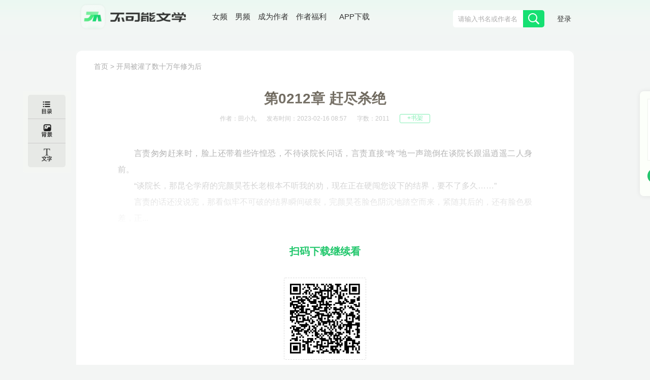

--- FILE ---
content_type: text/html; charset=UTF-8
request_url: https://wenxue.bkneng.com/www/book/read/100003764/212.html
body_size: 15662
content:
<!DOCTYPE html>
<html>

<head>
    
    <title>开局被灌了数十万年修为后-第0212章 赶尽杀绝-不可能的世界</title>


    <meta http-equiv="Content-Type" content="text/html;charset=UTF-8">
    <meta name="robots" content="all" />
    <meta name="googlebot" content="all" />
    <meta name="baiduspider" content="all" />
    <meta name="updatetime" content="2026-01-21 23:26:35" />
    <meta name="baidu-site-verification" content="code-JT62urYSRe" />
    <meta name="360-site-verification" content="baac91dffa9282b6d11f4fb53cd25170" />
    <meta name="sogou_site_verification" content="S3srrMfBrR" />
    <meta name="shenma-site-verification" content="7829a246570848873475cb76984e664c_1673670604"/>
    
    <meta name="keywords" content="开局被灌了数十万年修为后,田小九,第0212章 赶尽杀绝,开局被灌了数十万年修为后小说,开局被灌了数十万年修为后正版小说," />
    <meta name="description" content="开局被灌了数十万年修为后是田小九创作的幻想类小说,开局被灌了数十万年修为后小说,开局被灌了数十万年修为后正版小说,开局被灌了数十万年修为后在线阅读,开局被灌了数十万年修为后免费阅读" />
    <meta itemprop="image" content="https://static-making.bkneng.com/files/book/cover/20220818/3765_1912477188.jpg"/>


    <link type="image/x-icon" rel="shortcut icon" href="//static-making.bkneng.com/static/img/legend.ico" />
    <link rel="stylesheet" type="text/css" href="//static-making.bkneng.com/static/css/newkana.css?v=10" />
    <link rel="stylesheet" type="text/css" href="//static-making.bkneng.com/static/css/www/newindex1.css?v=10">
    <link rel="stylesheet" type="text/css" href="//static-making.bkneng.com/static/js/common/jquery-ui/jquery-ui.min.css" />
    <script type="text/javascript" src="//static-making.bkneng.com/static/js/jquery.min.2.1.3.js"></script>
    <script type="text/javascript" src="//static-making.bkneng.com/static/js/common/jquery-ui/jquery-ui.min.js"></script>
    <script type="text/javascript" src="//static-making.bkneng.com/static/js/kana.js?v=10"></script>
    <script type="text/javascript" src="//static-making.bkneng.com/static/js/www/www.js?v=10"></script>
    <script>
        (function () {
            if (isMobile()) {
                let path = location.pathname.replace(/^\/www/, '/wap');
                if (path == '/') {
                    path = '/wap';
                }
                location.href = path;
            }
        })()
    </script>

    
<link rel="stylesheet" type="text/css" href="//static-making.bkneng.com/static/css/common/jquery.mCustomScrollbar.css">
<script type="text/javascript" src="//static-making.bkneng.com/static/js/common/jquery.mCustomScrollbar.concat.min.js"></script>
<link rel="stylesheet" type="text/css" href="//static-making.bkneng.com/static/css/www/read.css?v=10"/>
<script type="text/javascript" src="//static-making.bkneng.com/static/js/www/read.js?v=10"></script>

    <style>
        .header {
            height: 100px;
            background: linear-gradient(#ebf9f2, #f2f7f4 40%, #f3f5f4);
        }

        .header .wrapper {
            display: grid;
            grid-template-columns: 220px auto max-content;
            width: 1200px;
            margin: 0 auto;
        }

        .header .wrapper>div>a>img {
            width: 218px;
        }

        .header form {
            margin: 20px 0 0 0;
            padding: 0;
            display: flex;
            border-radius: 5px;
            overflow: hidden;
            height: 34px;
            width: 338px;
        }

        .header form input {
            width: 288px;
            border: 0;
            background: #fff;
            margin: 0;
            padding: 0;
            padding-left: 10px;
        }

        .header form button {
            width: 50px;
            background: #16E072;
        }

        .header .wrapper>div:nth-child(2) {
            font-size: 15px;
            margin: 27px 0 0 40px;
            color: #313331;
            display: flex;
        }

        .header .wrapper>div:nth-child(2) a {
            margin: 0 0.5em;
            display: block;
            line-height: 1em;
            height: 1em;
            padding: 0;
            position: relative;
        }

        .header .wrapper>div:nth-child(2) a:last-child {
            border-radius: 7px;
            color: #333;
            padding: 5px 10px;
            position: relative;
            top: -5px;
        }

        .header .wrapper>div:nth-child(2) a:last-child:hover {
            background: #22C76C;
            color: #fff;
        }

        .header .wrapper>div:nth-child(2) a:last-child span {
            position: absolute;
            display: none;
            z-index: 1000;
            top: 2em;
            left: -35px;
            width: 150px;
            height: 150px;
            padding: 10px;
        }

        .header .wrapper>div:nth-child(2) a:last-child:hover span {
            display: block;
        }

        .header .wrapper>div:nth-child(2) a:last-child img {
            width: 130px;
            height: 130px;
        }

        .header .wrapper>div:nth-child(2) i {
            background: #22C76C;
            position: absolute;
            top: 1.2em;
            width: 1.6em;
            height: 3px;
            left: 0.2em;
        }

        .header .wrapper>div:nth-child(3) {
            display: flex;
        }

        .header .noLogin a {
            display: block;
            line-height: 1em;
            padding: 5px;
            margin: 27px 0 0 20px;
            font-size: 14px;
        }

        .header .userLogin {
            display: flex;
        }

        .header .userLogin * {
            display: block;
            line-height: 1em;
            padding: 6px 5px;
            margin: 27px 0 0 20px;
            font-size: 14px;
            height: 1em;
        }

        .header .userLogin *:nth-child(2) {
            padding: 5px 10px;
            border: 1px solid #777;
            border-radius: 1em;
        }

        .header .userLogin *:nth-child(3) {
            padding: 0;
            margin: 0;
        }

        .header .userLogin img {
            width: 40px;
            height: 40px;
            border-radius: 40px;
            border: 1px solid #777;
            padding: 0;
            margin-top: 18px;
        }

        .right-side-ewm {
            width: auto;
            height: auto;
            position: fixed;
            top: 25%;
            left: 1600px;
            background: #fcfffa;
            border-radius: 8px;
            box-shadow: 0px 0px 10px 0px rgba(0, 0, 0, 0.08);
        }

        .right-side-ewm-img {
            width: 120px;
            height: 120px;
            margin: 15px;
            border: 1px solid rgba(0, 0, 0, 0.05);
        }

        .right-side-ewm-btn {
            width: auto;
            height: 28px;
            line-height: 28px;
            margin: 0 15px 25px;
            text-align: center;
            color: rgba(255, 255, 255, 0.94);
            background: #22C76C;
            border: 1px solid rgba(0, 0, 0, 0.05);
            border-radius: 24px;
        }

        /* 当浏览器的可视区域小于1460px */
        @media screen and (max-width: 1460px) {
            .header form {
                width: 180px
            }

            .main {
                display: grid;
                grid-template-columns: 740px 250px;
                gap: 20px 20px;
            }

            .wrapper {
                width: 980px;
            }

            .row {
                display: grid;
                grid-template-columns: repeat(6, 141px);
                gap: 20px 30px;
            }

            .recommend1>div:nth-child(2) {
                display: grid;
                grid-template-columns: repeat(2, 1fr);
            }

            .recommend1 article {
                display: flex;
                margin: 15px;
            }

            .header form input {
                width: 128px;
            }

            .footerBox {
                width: 980px;
            }

            .footerLogin {
                width: 220px;
                height: 65px;
                margin-top: 28px;
                background: url("//static-making.bkneng.com/static/img/footLogo.png") no-repeat;
                background-size: 180px;
            }

            .footerIn1 {
                width: 300px;
            }

            .header .wrapper {
                width: 980px;
            }

            .swiper {
                height: 317px;
            }

            .right-side-ewm {
                left: 1260px;
            }

            .hotBooks .liHot {
                display: none;
            }

            .hotBooks .li[data-idx="0"] {
                display: block;
            }

            .row a:last-child {
                display: none;
            }

            .informR {
                display: none
            }
        }
    </style>

</head>

<body>
    <div class="header">
        <div class="wrapper mainBox_In">
            <div>
                <a href="/"><img alt="Logo" src="//static-making.bkneng.com/static/img/logo2.png" /></a>
            </div>

            <div>
                <a href="/girl">
                     女频
                </a>
                <a href="/boy">
                     男频
                </a>
                <a href="//zuozhe.bkneng.com">成为作者</a>
                <a href="https://official.bkneng.com/welfare/index.html">作者福利</a>
                <a href="https://official.bkneng.com">
                    APP下载
                    <span><img src="//static-making.bkneng.com/static/img/home/qrcode-down.png" /></span>
                </a>
            </div>

            <div>
                <form id="headerSearchForm" method="get" action="/www/search" onsubmit="return headerSearchCheck()">
                    <input type="text" name="keyword" autocomplete="off" class="ui-autocomplete-input"
                        placeholder="请输入书名或作者名">
                    <button type="submit" class="nav_btn"><span></span></button>
                </form>

                <div id="user_info" class="noLogin">
                    <a href="/www/passport/login">登录</a>
                </div>
            </div>
        </div>
    </div>

    <div class="clearfix index_main index_main_Nav">
        

        

        <!--  导航下部菜单/推荐位区域  -->
        

        
    </div>

    <!--   正文区域：content + MainRight ， 可任意组合 -->
    <div class="clearfix wrapper mainBox_In">
        
<style>
    .DetailBox-ewm {
        width: 100%;
        text-align: center;
        padding-top: 30px;
    }
    .DetailBox-ewm .img {
        width: 162px;
        height: 162px;
        background: #FFFFFF;
        box-shadow: 0px 2px 10px 0px rgb(0 0 0) 23%;
        border: 1px dashed #ddd;
        border-radius: 3px;
        padding: 5px;
        box-sizing: border-box;
        display: inline-block;
    }
    .DetailBox-ewm p {
        font-weight: 600;
        color: #22c76c;
        font-size: 20px;
        margin-bottom: 30px;
        text-align: center;
        text-indent: unset;
    }
    .shielding-layer {
        width: 100%;
        height: 400px;
        background: -webkit-gradient(linear, left top, left bottom, from(rgba(255,255,255,0.00)), to(#f7f2e7));
        background: -o-linear-gradient(top, rgba(255,255,255,0.00) 0%, #f7f2e7 100%);
        /*background: linear-gradient(180deg, rgba(247,242,231,0) 0%, #f7f2e7 100%);*/
        background: linear-gradient(0deg,#ffffff 0%, rgba(255,255,255,0.00) 100%);
        position: absolute;
        bottom: 0 !important;
        left: 0;
    }

</style>
<div class="read">
    <div class=" clearfix readMain" style="margin-bottom: 40px;">
        <div class="readCon">
            <div class="readcon" style="padding-top: 0;">
                <div class="readcon_nav">
                    <a href="/">首页</a> &gt;
                    <a href="/www/book/info/100003764.html">开局被灌了数十万年修为后</a>
                </div>
                <h2 class="readbook_title">第0212章 赶尽杀绝</h2>
                <div class="readbook_ul_Box">
                    <ul class="clearfix readbook_ul">
                        <li>作者：田小九</li>
                        <li>发布时间：2023-02-16 08:57 </li>
                        <li>字数：2011</li>
                        <li class="add_readbook2">
                            <a id="favouriteBtn" href="javascript:;"  data-book-id="100003764" data-favourite-flag="0">
                                +书架
                            </a>
                        </li>
                    </ul>
                </div>
                <div class="myContent" flag="1" style="position: relative">
                    <p>言责匆匆赶来时，脸上还带着些许惶恐，不待谈院长问话，言责直接“咚”地一声跪倒在谈院长跟温逍遥二人身前。</p><p>“谈院长，那昆仑学府的完颜昊苍长老根本不听我的劝，现在正在硬闯您设下的结界，要不了多久……”</p><p>言责的话还没说完，那看似牢不可破的结界瞬间破裂，完颜昊苍脸色阴沉地踏空而来，紧随其后的，还有脸色极差，正...</p>                                        <div class="shielding-layer"></div>
                                    </div>
                                <div class="DetailBox-ewm">
                    <p>扫码下载继续看</p>
                    <div class="img">
                        <img src="//static-making.bkneng.com/static/img/home/qrcode-down.png" width="100%">
                    </div>
                </div>
                            </div>

                    </div>
    </div>
</div>

<div class="read_side_bar">
    <div class="read_side_bar1">
        <!--作品目录-->
        <div class="read_listBtn" style="background-color: #E7E9E6;border-radius: 5px 5px 0px 0px;border-bottom: 1px solid #ccc">
            <span class="read_triangle1"></span>
            <a href="#2" class="read_listBtn_a">
                <div class="read_listBtn_Icon"></div>
            </a>
            <div class="container1" style="left: 74px">
                <div class="div_scroll">
                    <div class="read_List">
                        <span class="read_triangle"></span>
                                                    <div id="boolist" class="read_listCon" style="z-index: 1000" >
                                <h3><a href="javascript:;">卷一</a></h3>
                                <div class="read_line"></div>
                                <ul class="clearfix">
                                                                        <li>
                                        <a href="/www/book/read/100003764/1.html" title="第001章 雷劈送修为？">第001章 雷劈送修为？</a>
                                    </li>
                                                                        <li>
                                        <a href="/www/book/read/100003764/2.html" title="第002章 认错人了">第002章 认错人了</a>
                                    </li>
                                                                        <li>
                                        <a href="/www/book/read/100003764/3.html" title="第003章 出事">第003章 出事</a>
                                    </li>
                                                                        <li>
                                        <a href="/www/book/read/100003764/4.html" title="第004章 大阵崩碎">第004章 大阵崩碎</a>
                                    </li>
                                                                        <li>
                                        <a href="/www/book/read/100003764/5.html" title="第005章 再见白泽">第005章 再见白泽</a>
                                    </li>
                                                                        <li>
                                        <a href="/www/book/read/100003764/6.html" title="第006章 下不了榻">第006章 下不了榻</a>
                                    </li>
                                                                        <li>
                                        <a href="/www/book/read/100003764/7.html" title="第007章 大粪阵">第007章 大粪阵</a>
                                    </li>
                                                                        <li>
                                        <a href="/www/book/read/100003764/8.html" title="第008章 星法海">第008章 星法海</a>
                                    </li>
                                                                        <li>
                                        <a href="/www/book/read/100003764/9.html" title="第009章 约战">第009章 约战</a>
                                    </li>
                                                                        <li>
                                        <a href="/www/book/read/100003764/10.html" title="第0010章 受死吧">第0010章 受死吧</a>
                                    </li>
                                                                        <li>
                                        <a href="/www/book/read/100003764/11.html" title="第0011章 他不行啊">第0011章 他不行啊</a>
                                    </li>
                                                                        <li>
                                        <a href="/www/book/read/100003764/12.html" title="第0012章 蹲坑？找祖训？">第0012章 蹲坑？找祖训？</a>
                                    </li>
                                                                        <li>
                                        <a href="/www/book/read/100003764/13.html" title="第0013章 古书">第0013章 古书</a>
                                    </li>
                                                                        <li>
                                        <a href="/www/book/read/100003764/14.html" title="第0014章 想掐死自己">第0014章 想掐死自己</a>
                                    </li>
                                                                        <li>
                                        <a href="/www/book/read/100003764/15.html" title="第0015章 达成共识">第0015章 达成共识</a>
                                    </li>
                                                                        <li>
                                        <a href="/www/book/read/100003764/16.html" title="第0016章 引导修炼">第0016章 引导修炼</a>
                                    </li>
                                                                        <li>
                                        <a href="/www/book/read/100003764/17.html" title="第0017章 突破太猛">第0017章 突破太猛</a>
                                    </li>
                                                                        <li>
                                        <a href="/www/book/read/100003764/18.html" title="第0018章 惊天动地">第0018章 惊天动地</a>
                                    </li>
                                                                        <li>
                                        <a href="/www/book/read/100003764/19.html" title="第0019章 误会">第0019章 误会</a>
                                    </li>
                                                                        <li>
                                        <a href="/www/book/read/100003764/20.html" title="第0020章 近距离">第0020章 近距离</a>
                                    </li>
                                                                        <li>
                                        <a href="/www/book/read/100003764/21.html" title="第0021章 抢毒丹？">第0021章 抢毒丹？</a>
                                    </li>
                                                                        <li>
                                        <a href="/www/book/read/100003764/22.html" title="第0022章 宰凌丹阁">第0022章 宰凌丹阁</a>
                                    </li>
                                                                        <li>
                                        <a href="/www/book/read/100003764/23.html" title="第0023章 分钱">第0023章 分钱</a>
                                    </li>
                                                                        <li>
                                        <a href="/www/book/read/100003764/24.html" title="第0024章 以身试丹">第0024章 以身试丹</a>
                                    </li>
                                                                        <li>
                                        <a href="/www/book/read/100003764/25.html" title="第0025章 今天不卖墙角">第0025章 今天不卖墙角</a>
                                    </li>
                                                                        <li>
                                        <a href="/www/book/read/100003764/26.html" title="第0026章 屁终于憋不住了！">第0026章 屁终于憋不住了！</a>
                                    </li>
                                                                        <li>
                                        <a href="/www/book/read/100003764/27.html" title="第0027章 虐菜">第0027章 虐菜</a>
                                    </li>
                                                                        <li>
                                        <a href="/www/book/read/100003764/28.html" title="第0028章 虐菜三连">第0028章 虐菜三连</a>
                                    </li>
                                                                        <li>
                                        <a href="/www/book/read/100003764/29.html" title="第0029章 爱记仇">第0029章 爱记仇</a>
                                    </li>
                                                                        <li>
                                        <a href="/www/book/read/100003764/30.html" title="第0030章 我失言了">第0030章 我失言了</a>
                                    </li>
                                                                        <li>
                                        <a href="/www/book/read/100003764/31.html" title="第0031章 他不一样了">第0031章 他不一样了</a>
                                    </li>
                                                                        <li>
                                        <a href="/www/book/read/100003764/32.html" title="第0032章 恶臭本源">第0032章 恶臭本源</a>
                                    </li>
                                                                        <li>
                                        <a href="/www/book/read/100003764/33.html" title="第0033章 说重点，小四">第0033章 说重点，小四</a>
                                    </li>
                                                                        <li>
                                        <a href="/www/book/read/100003764/34.html" title="第0034章 救人">第0034章 救人</a>
                                    </li>
                                                                        <li>
                                        <a href="/www/book/read/100003764/35.html" title="第0035章 黑衣少年">第0035章 黑衣少年</a>
                                    </li>
                                                                        <li>
                                        <a href="/www/book/read/100003764/36.html" title="第0036章 掉悬崖后">第0036章 掉悬崖后</a>
                                    </li>
                                                                        <li>
                                        <a href="/www/book/read/100003764/37.html" title="第0037章 再次遇见">第0037章 再次遇见</a>
                                    </li>
                                                                        <li>
                                        <a href="/www/book/read/100003764/38.html" title="第0038章 你真有病吧？">第0038章 你真有病吧？</a>
                                    </li>
                                                                        <li>
                                        <a href="/www/book/read/100003764/39.html" title="第0039章 你见过世面吗？">第0039章 你见过世面吗？</a>
                                    </li>
                                                                        <li>
                                        <a href="/www/book/read/100003764/40.html" title="第0040章 大粪阵出名了">第0040章 大粪阵出名了</a>
                                    </li>
                                                                        <li>
                                        <a href="/www/book/read/100003764/41.html" title="第0041章 不能忍">第0041章 不能忍</a>
                                    </li>
                                                                        <li>
                                        <a href="/www/book/read/100003764/42.html" title="第0042章 一拳一个小废物">第0042章 一拳一个小废物</a>
                                    </li>
                                                                        <li>
                                        <a href="/www/book/read/100003764/43.html" title="第0043章 人傻钱多">第0043章 人傻钱多</a>
                                    </li>
                                                                        <li>
                                        <a href="/www/book/read/100003764/44.html" title="第0044章 妖冥鸟">第0044章 妖冥鸟</a>
                                    </li>
                                                                        <li>
                                        <a href="/www/book/read/100003764/45.html" title="第0045章 阴谋">第0045章 阴谋</a>
                                    </li>
                                                                        <li>
                                        <a href="/www/book/read/100003764/46.html" title="第0046章 以静制动">第0046章 以静制动</a>
                                    </li>
                                                                        <li>
                                        <a href="/www/book/read/100003764/47.html" title="第0047章 有何不敢？">第0047章 有何不敢？</a>
                                    </li>
                                                                        <li>
                                        <a href="/www/book/read/100003764/48.html" title="第0048章 送人头">第0048章 送人头</a>
                                    </li>
                                                                        <li>
                                        <a href="/www/book/read/100003764/49.html" title="第0049章 重伤">第0049章 重伤</a>
                                    </li>
                                                                        <li>
                                        <a href="/www/book/read/100003764/50.html" title="第0050章 雷霆之怒">第0050章 雷霆之怒</a>
                                    </li>
                                                                        <li>
                                        <a href="/www/book/read/100003764/51.html" title="第0051章 昆仑令">第0051章 昆仑令</a>
                                    </li>
                                                                        <li>
                                        <a href="/www/book/read/100003764/52.html" title="第0052章 代理院长？">第0052章 代理院长？</a>
                                    </li>
                                                                        <li>
                                        <a href="/www/book/read/100003764/53.html" title="第0053章 最强脑补">第0053章 最强脑补</a>
                                    </li>
                                                                        <li>
                                        <a href="/www/book/read/100003764/54.html" title="第0054章 我好疼">第0054章 我好疼</a>
                                    </li>
                                                                        <li>
                                        <a href="/www/book/read/100003764/55.html" title="第0055章 心也空了">第0055章 心也空了</a>
                                    </li>
                                                                        <li>
                                        <a href="/www/book/read/100003764/56.html" title="第0056章 死得不舒坦吗？">第0056章 死得不舒坦吗？</a>
                                    </li>
                                                                        <li>
                                        <a href="/www/book/read/100003764/57.html" title="第0057章 昆仑学府">第0057章 昆仑学府</a>
                                    </li>
                                                                        <li>
                                        <a href="/www/book/read/100003764/58.html" title="第0058章 想她了">第0058章 想她了</a>
                                    </li>
                                                                        <li>
                                        <a href="/www/book/read/100003764/59.html" title="第0059章 初恋的感觉">第0059章 初恋的感觉</a>
                                    </li>
                                                                        <li>
                                        <a href="/www/book/read/100003764/60.html" title="第0060章 抓到小贼？">第0060章 抓到小贼？</a>
                                    </li>
                                                                        <li>
                                        <a href="/www/book/read/100003764/61.html" title="第0061章 内心煎熬">第0061章 内心煎熬</a>
                                    </li>
                                                                        <li>
                                        <a href="/www/book/read/100003764/62.html" title="第0062章 护她周全">第0062章 护她周全</a>
                                    </li>
                                                                        <li>
                                        <a href="/www/book/read/100003764/63.html" title="第0063章 去他鬼的真爱">第0063章 去他鬼的真爱</a>
                                    </li>
                                                                        <li>
                                        <a href="/www/book/read/100003764/64.html" title="第0064章 突然的感悟">第0064章 突然的感悟</a>
                                    </li>
                                                                        <li>
                                        <a href="/www/book/read/100003764/65.html" title="第0065章 晨曦">第0065章 晨曦</a>
                                    </li>
                                                                        <li>
                                        <a href="/www/book/read/100003764/66.html" title="第0066章 他有危险">第0066章 他有危险</a>
                                    </li>
                                                                        <li>
                                        <a href="/www/book/read/100003764/67.html" title="第0067章 揍服雷鹰">第0067章 揍服雷鹰</a>
                                    </li>
                                                                        <li>
                                        <a href="/www/book/read/100003764/68.html" title="第0068章 受死吧白泽">第0068章 受死吧白泽</a>
                                    </li>
                                                                        <li>
                                        <a href="/www/book/read/100003764/69.html" title="第0069章 别怕！我在！">第0069章 别怕！我在！</a>
                                    </li>
                                                                        <li>
                                        <a href="/www/book/read/100003764/70.html" title="第0070章 要被亲了吗？">第0070章 要被亲了吗？</a>
                                    </li>
                                                                        <li>
                                        <a href="/www/book/read/100003764/71.html" title="第0071章 阿堵，张嘴">第0071章 阿堵，张嘴</a>
                                    </li>
                                                                        <li>
                                        <a href="/www/book/read/100003764/72.html" title="第0072章 对战星法海">第0072章 对战星法海</a>
                                    </li>
                                                                        <li>
                                        <a href="/www/book/read/100003764/73.html" title="第0073章 诡异黑雾">第0073章 诡异黑雾</a>
                                    </li>
                                                                        <li>
                                        <a href="/www/book/read/100003764/74.html" title="第0074章 反击">第0074章 反击</a>
                                    </li>
                                                                        <li>
                                        <a href="/www/book/read/100003764/75.html" title="第0075章 阿堵，不要">第0075章 阿堵，不要</a>
                                    </li>
                                                                        <li>
                                        <a href="/www/book/read/100003764/76.html" title="第0076章 日月无光">第0076章 日月无光</a>
                                    </li>
                                                                        <li>
                                        <a href="/www/book/read/100003764/77.html" title="第0077章 你喜欢我吗？">第0077章 你喜欢我吗？</a>
                                    </li>
                                                                        <li>
                                        <a href="/www/book/read/100003764/78.html" title="第0078章 我若为魔，天地陪葬">第0078章 我若为魔，天地陪葬</a>
                                    </li>
                                                                        <li>
                                        <a href="/www/book/read/100003764/79.html" title="第0079章 重伤昏迷">第0079章 重伤昏迷</a>
                                    </li>
                                                                        <li>
                                        <a href="/www/book/read/100003764/80.html" title="第0080章 全力吞噬">第0080章 全力吞噬</a>
                                    </li>
                                                                        <li>
                                        <a href="/www/book/read/100003764/81.html" title="第0081章 未婚妻">第0081章 未婚妻</a>
                                    </li>
                                                                        <li>
                                        <a href="/www/book/read/100003764/82.html" title="第0082章 怎么又跪了？">第0082章 怎么又跪了？</a>
                                    </li>
                                                                        <li>
                                        <a href="/www/book/read/100003764/83.html" title="第0083章 好可怕">第0083章 好可怕</a>
                                    </li>
                                                                        <li>
                                        <a href="/www/book/read/100003764/84.html" title="第0084章 名誉战">第0084章 名誉战</a>
                                    </li>
                                                                        <li>
                                        <a href="/www/book/read/100003764/85.html" title="第0085章 废柴很努力">第0085章 废柴很努力</a>
                                    </li>
                                                                        <li>
                                        <a href="/www/book/read/100003764/86.html" title="第0086章 废柴的执着">第0086章 废柴的执着</a>
                                    </li>
                                                                        <li>
                                        <a href="/www/book/read/100003764/87.html" title="第0087章 再见星夜">第0087章 再见星夜</a>
                                    </li>
                                                                        <li>
                                        <a href="/www/book/read/100003764/88.html" title="第0088章 被羞辱">第0088章 被羞辱</a>
                                    </li>
                                                                        <li>
                                        <a href="/www/book/read/100003764/89.html" title="第0089章 拍苍蝇">第0089章 拍苍蝇</a>
                                    </li>
                                                                        <li>
                                        <a href="/www/book/read/100003764/90.html" title="第0090章 毒哥哥蠢萌弟弟">第0090章 毒哥哥蠢萌弟弟</a>
                                    </li>
                                                                        <li>
                                        <a href="/www/book/read/100003764/91.html" title="第0091章 又闯祸">第0091章 又闯祸</a>
                                    </li>
                                                                        <li>
                                        <a href="/www/book/read/100003764/92.html" title="第0092章 划清界限">第0092章 划清界限</a>
                                    </li>
                                                                        <li>
                                        <a href="/www/book/read/100003764/93.html" title="第0093章 抱紧小小姐大腿">第0093章 抱紧小小姐大腿</a>
                                    </li>
                                                                        <li>
                                        <a href="/www/book/read/100003764/94.html" title="第0094章 绿茶晨曦">第0094章 绿茶晨曦</a>
                                    </li>
                                                                        <li>
                                        <a href="/www/book/read/100003764/95.html" title="第0095章 交易">第0095章 交易</a>
                                    </li>
                                                                        <li>
                                        <a href="/www/book/read/100003764/96.html" title="第0096章 名誉战开始了！">第0096章 名誉战开始了！</a>
                                    </li>
                                                                        <li>
                                        <a href="/www/book/read/100003764/97.html" title="第0097章 被动应战">第0097章 被动应战</a>
                                    </li>
                                                                        <li>
                                        <a href="/www/book/read/100003764/98.html" title="第0098章 命悬一线">第0098章 命悬一线</a>
                                    </li>
                                                                        <li>
                                        <a href="/www/book/read/100003764/99.html" title="第0099章 必死之际">第0099章 必死之际</a>
                                    </li>
                                                                        <li>
                                        <a href="/www/book/read/100003764/100.html" title="第0100章 涅槃重生">第0100章 涅槃重生</a>
                                    </li>
                                                                        <li>
                                        <a href="/www/book/read/100003764/101.html" title="第0101章 死了？">第0101章 死了？</a>
                                    </li>
                                                                        <li>
                                        <a href="/www/book/read/100003764/102.html" title="第0102章 要还债了">第0102章 要还债了</a>
                                    </li>
                                                                        <li>
                                        <a href="/www/book/read/100003764/103.html" title="第0103章 她才不要吃亏">第0103章 她才不要吃亏</a>
                                    </li>
                                                                        <li>
                                        <a href="/www/book/read/100003764/104.html" title="第0104章 镇妖塔">第0104章 镇妖塔</a>
                                    </li>
                                                                        <li>
                                        <a href="/www/book/read/100003764/105.html" title="第0105章 残塔收宠">第0105章 残塔收宠</a>
                                    </li>
                                                                        <li>
                                        <a href="/www/book/read/100003764/106.html" title="第0106章 捅破了天 上">第0106章 捅破了天 上</a>
                                    </li>
                                                                        <li>
                                        <a href="/www/book/read/100003764/107.html" title="第0107章 捅破了天 中">第0107章 捅破了天 中</a>
                                    </li>
                                                                        <li>
                                        <a href="/www/book/read/100003764/108.html" title="第0108章 捅破了天 下">第0108章 捅破了天 下</a>
                                    </li>
                                                                        <li>
                                        <a href="/www/book/read/100003764/109.html" title="第0109章 白泽苏醒">第0109章 白泽苏醒</a>
                                    </li>
                                                                        <li>
                                        <a href="/www/book/read/100003764/110.html" title="第0110章 镇妖塔出世？">第0110章 镇妖塔出世？</a>
                                    </li>
                                                                        <li>
                                        <a href="/www/book/read/100003764/111.html" title="第0111章 终于见到了！">第0111章 终于见到了！</a>
                                    </li>
                                                                        <li>
                                        <a href="/www/book/read/100003764/112.html" title="第0112章 独闯深渊">第0112章 独闯深渊</a>
                                    </li>
                                                                        <li>
                                        <a href="/www/book/read/100003764/113.html" title="第0113章 绝地结界">第0113章 绝地结界</a>
                                    </li>
                                                                        <li>
                                        <a href="/www/book/read/100003764/114.html" title="第0114章 拼死守护">第0114章 拼死守护</a>
                                    </li>
                                                                        <li>
                                        <a href="/www/book/read/100003764/115.html" title="第0115章 男女有别">第0115章 男女有别</a>
                                    </li>
                                                                        <li>
                                        <a href="/www/book/read/100003764/116.html" title="第0116章 噬天魔狐？">第0116章 噬天魔狐？</a>
                                    </li>
                                                                        <li>
                                        <a href="/www/book/read/100003764/117.html" title="第0117章 认主了？">第0117章 认主了？</a>
                                    </li>
                                                                        <li>
                                        <a href="/www/book/read/100003764/118.html" title="第0118章 又被吐槽">第0118章 又被吐槽</a>
                                    </li>
                                                                        <li>
                                        <a href="/www/book/read/100003764/119.html" title="第0119章 强撑">第0119章 强撑</a>
                                    </li>
                                                                        <li>
                                        <a href="/www/book/read/100003764/120.html" title="第0120章 魔息异动">第0120章 魔息异动</a>
                                    </li>
                                                                        <li>
                                        <a href="/www/book/read/100003764/121.html" title="第0121章 贪吃的小狐狸">第0121章 贪吃的小狐狸</a>
                                    </li>
                                                                        <li>
                                        <a href="/www/book/read/100003764/122.html" title="第0122章 压制修为好辛苦">第0122章 压制修为好辛苦</a>
                                    </li>
                                                                        <li>
                                        <a href="/www/book/read/100003764/123.html" title="第0123章 被改名字">第0123章 被改名字</a>
                                    </li>
                                                                        <li>
                                        <a href="/www/book/read/100003764/124.html" title="第0124章 佛叶树">第0124章 佛叶树</a>
                                    </li>
                                                                        <li>
                                        <a href="/www/book/read/100003764/125.html" title="第0125章 乱了方寸">第0125章 乱了方寸</a>
                                    </li>
                                                                        <li>
                                        <a href="/www/book/read/100003764/126.html" title="第0126章 古戒异动">第0126章 古戒异动</a>
                                    </li>
                                                                        <li>
                                        <a href="/www/book/read/100003764/127.html" title="第0127章 得到天火阵">第0127章 得到天火阵</a>
                                    </li>
                                                                        <li>
                                        <a href="/www/book/read/100003764/128.html" title="第0128章 孙女婿">第0128章 孙女婿</a>
                                    </li>
                                                                        <li>
                                        <a href="/www/book/read/100003764/129.html" title="第0129章 绿茶晨曦">第0129章 绿茶晨曦</a>
                                    </li>
                                                                        <li>
                                        <a href="/www/book/read/100003764/130.html" title="第0130章 敢羞辱她？">第0130章 敢羞辱她？</a>
                                    </li>
                                                                        <li>
                                        <a href="/www/book/read/100003764/131.html" title="第0131章 虐菜">第0131章 虐菜</a>
                                    </li>
                                                                        <li>
                                        <a href="/www/book/read/100003764/132.html" title="第0132章 虐菜（2）">第0132章 虐菜（2）</a>
                                    </li>
                                                                        <li>
                                        <a href="/www/book/read/100003764/133.html" title="第0133章 虐菜（3）">第0133章 虐菜（3）</a>
                                    </li>
                                                                        <li>
                                        <a href="/www/book/read/100003764/134.html" title="第0134章 大机缘？不要！">第0134章 大机缘？不要！</a>
                                    </li>
                                                                        <li>
                                        <a href="/www/book/read/100003764/135.html" title="第0135章 妖孽啊">第0135章 妖孽啊</a>
                                    </li>
                                                                        <li>
                                        <a href="/www/book/read/100003764/136.html" title="第0136章 无辜的小狐狸">第0136章 无辜的小狐狸</a>
                                    </li>
                                                                        <li>
                                        <a href="/www/book/read/100003764/137.html" title="第0137章 被关押">第0137章 被关押</a>
                                    </li>
                                                                        <li>
                                        <a href="/www/book/read/100003764/138.html" title="第0138章 供养古戒">第0138章 供养古戒</a>
                                    </li>
                                                                        <li>
                                        <a href="/www/book/read/100003764/139.html" title="第0139章 命悬一刻">第0139章 命悬一刻</a>
                                    </li>
                                                                        <li>
                                        <a href="/www/book/read/100003764/140.html" title="第0140章 雷霆之怒">第0140章 雷霆之怒</a>
                                    </li>
                                                                        <li>
                                        <a href="/www/book/read/100003764/141.html" title="第0141章 雷霆之怒下">第0141章 雷霆之怒下</a>
                                    </li>
                                                                        <li>
                                        <a href="/www/book/read/100003764/142.html" title="第0142章 别怕，我来了">第0142章 别怕，我来了</a>
                                    </li>
                                                                        <li>
                                        <a href="/www/book/read/100003764/143.html" title="第0143章 以身相救">第0143章 以身相救</a>
                                    </li>
                                                                        <li>
                                        <a href="/www/book/read/100003764/144.html" title="第0144章 挑拨离间">第0144章 挑拨离间</a>
                                    </li>
                                                                        <li>
                                        <a href="/www/book/read/100003764/145.html" title="第0145章 挑拨离间下">第0145章 挑拨离间下</a>
                                    </li>
                                                                        <li>
                                        <a href="/www/book/read/100003764/146.html" title="第0146章 受挑拨（1）">第0146章 受挑拨（1）</a>
                                    </li>
                                                                        <li>
                                        <a href="/www/book/read/100003764/147.html" title="第0147章 受挑拨（2）">第0147章 受挑拨（2）</a>
                                    </li>
                                                                        <li>
                                        <a href="/www/book/read/100003764/148.html" title="第0148章 受挑拨（3）">第0148章 受挑拨（3）</a>
                                    </li>
                                                                        <li>
                                        <a href="/www/book/read/100003764/149.html" title="第0149章 惊天阴谋（1）">第0149章 惊天阴谋（1）</a>
                                    </li>
                                                                        <li>
                                        <a href="/www/book/read/100003764/150.html" title="第0150章 惊天阴谋（2）">第0150章 惊天阴谋（2）</a>
                                    </li>
                                                                        <li>
                                        <a href="/www/book/read/100003764/151.html" title="第0151章 因祸得福">第0151章 因祸得福</a>
                                    </li>
                                                                        <li>
                                        <a href="/www/book/read/100003764/152.html" title="第0152章 神魔印">第0152章 神魔印</a>
                                    </li>
                                                                        <li>
                                        <a href="/www/book/read/100003764/153.html" title="第0153章 神魔印下">第0153章 神魔印下</a>
                                    </li>
                                                                        <li>
                                        <a href="/www/book/read/100003764/154.html" title="第0154章 互怼">第0154章 互怼</a>
                                    </li>
                                                                        <li>
                                        <a href="/www/book/read/100003764/155.html" title="第0155章 又是杀神阁的人！">第0155章 又是杀神阁的人！</a>
                                    </li>
                                                                        <li>
                                        <a href="/www/book/read/100003764/156.html" title="第0156章 憋出内伤">第0156章 憋出内伤</a>
                                    </li>
                                                                        <li>
                                        <a href="/www/book/read/100003764/157.html" title="第0157章 就这？">第0157章 就这？</a>
                                    </li>
                                                                        <li>
                                        <a href="/www/book/read/100003764/158.html" title="第0158章 艰难地抉择">第0158章 艰难地抉择</a>
                                    </li>
                                                                        <li>
                                        <a href="/www/book/read/100003764/159.html" title="第0159章 又是偷窥石">第0159章 又是偷窥石</a>
                                    </li>
                                                                        <li>
                                        <a href="/www/book/read/100003764/160.html" title="第0160章 再见你">第0160章 再见你</a>
                                    </li>
                                                                        <li>
                                        <a href="/www/book/read/100003764/161.html" title="第0161章 回龙城学院">第0161章 回龙城学院</a>
                                    </li>
                                                                        <li>
                                        <a href="/www/book/read/100003764/162.html" title="第0162章 渡还修为">第0162章 渡还修为</a>
                                    </li>
                                                                        <li>
                                        <a href="/www/book/read/100003764/163.html" title="第0163章 温软晨曦">第0163章 温软晨曦</a>
                                    </li>
                                                                        <li>
                                        <a href="/www/book/read/100003764/164.html" title="第0164章 以身相许？？？">第0164章 以身相许？？？</a>
                                    </li>
                                                                        <li>
                                        <a href="/www/book/read/100003764/165.html" title="第0165章 求娶">第0165章 求娶</a>
                                    </li>
                                                                        <li>
                                        <a href="/www/book/read/100003764/166.html" title="第0166章 要给一个满意的答复？">第0166章 要给一个满意的答复？</a>
                                    </li>
                                                                        <li>
                                        <a href="/www/book/read/100003764/167.html" title="第0167章 毒丹同享">第0167章 毒丹同享</a>
                                    </li>
                                                                        <li>
                                        <a href="/www/book/read/100003764/168.html" title="第0168章 饱受非议">第0168章 饱受非议</a>
                                    </li>
                                                                        <li>
                                        <a href="/www/book/read/100003764/169.html" title="第0169章 你很强">第0169章 你很强</a>
                                    </li>
                                                                        <li>
                                        <a href="/www/book/read/100003764/170.html" title="第0170章 交代遗言？">第0170章 交代遗言？</a>
                                    </li>
                                                                        <li>
                                        <a href="/www/book/read/100003764/171.html" title="第0171章 阿堵，忍一忍">第0171章 阿堵，忍一忍</a>
                                    </li>
                                                                        <li>
                                        <a href="/www/book/read/100003764/172.html" title="第0172章 入学测试开始了？">第0172章 入学测试开始了？</a>
                                    </li>
                                                                        <li>
                                        <a href="/www/book/read/100003764/173.html" title="第0173章 抢钱呐">第0173章 抢钱呐</a>
                                    </li>
                                                                        <li>
                                        <a href="/www/book/read/100003764/174.html" title="第0174章 你行不行？">第0174章 你行不行？</a>
                                    </li>
                                                                        <li>
                                        <a href="/www/book/read/100003764/175.html" title="第0175章 惊四座">第0175章 惊四座</a>
                                    </li>
                                                                        <li>
                                        <a href="/www/book/read/100003764/176.html" title="第0176章 有诈！">第0176章 有诈！</a>
                                    </li>
                                                                        <li>
                                        <a href="/www/book/read/100003764/177.html" title="第0177章 雷来！">第0177章 雷来！</a>
                                    </li>
                                                                        <li>
                                        <a href="/www/book/read/100003764/178.html" title="第0178章 天劫">第0178章 天劫</a>
                                    </li>
                                                                        <li>
                                        <a href="/www/book/read/100003764/179.html" title="第0179章 熟悉的怀抱">第0179章 熟悉的怀抱</a>
                                    </li>
                                                                        <li>
                                        <a href="/www/book/read/100003764/180.html" title="第0180章 冒死相护">第0180章 冒死相护</a>
                                    </li>
                                                                        <li>
                                        <a href="/www/book/read/100003764/181.html" title="第0181章 你不许死！">第0181章 你不许死！</a>
                                    </li>
                                                                        <li>
                                        <a href="/www/book/read/100003764/182.html" title="第0182章 指剑相向？">第0182章 指剑相向？</a>
                                    </li>
                                                                        <li>
                                        <a href="/www/book/read/100003764/183.html" title="第0183章 昆仑副院长">第0183章 昆仑副院长</a>
                                    </li>
                                                                        <li>
                                        <a href="/www/book/read/100003764/184.html" title="第0184章 抉择">第0184章 抉择</a>
                                    </li>
                                                                        <li>
                                        <a href="/www/book/read/100003764/185.html" title="第0185章 过来，阿堵！">第0185章 过来，阿堵！</a>
                                    </li>
                                                                        <li>
                                        <a href="/www/book/read/100003764/186.html" title="第0186章 他到底要做什么？">第0186章 他到底要做什么？</a>
                                    </li>
                                                                        <li>
                                        <a href="/www/book/read/100003764/187.html" title="第0187章 生死前程皆在她手">第0187章 生死前程皆在她手</a>
                                    </li>
                                                                        <li>
                                        <a href="/www/book/read/100003764/188.html" title="第0188章 摒弃一切">第0188章 摒弃一切</a>
                                    </li>
                                                                        <li>
                                        <a href="/www/book/read/100003764/189.html" title="第0189章 咄咄逼人">第0189章 咄咄逼人</a>
                                    </li>
                                                                        <li>
                                        <a href="/www/book/read/100003764/190.html" title="第0190章 化险为夷">第0190章 化险为夷</a>
                                    </li>
                                                                        <li>
                                        <a href="/www/book/read/100003764/191.html" title="第0191章 白泽的嘱托">第0191章 白泽的嘱托</a>
                                    </li>
                                                                        <li>
                                        <a href="/www/book/read/100003764/192.html" title="第0192章 小狐狸发怒">第0192章 小狐狸发怒</a>
                                    </li>
                                                                        <li>
                                        <a href="/www/book/read/100003764/193.html" title="第0193章 约法三章">第0193章 约法三章</a>
                                    </li>
                                                                        <li>
                                        <a href="/www/book/read/100003764/194.html" title="第0194章 身心俱疲">第0194章 身心俱疲</a>
                                    </li>
                                                                        <li>
                                        <a href="/www/book/read/100003764/195.html" title="第0195章 再遇小童">第0195章 再遇小童</a>
                                    </li>
                                                                        <li>
                                        <a href="/www/book/read/100003764/196.html" title="第0196章 难以置信">第0196章 难以置信</a>
                                    </li>
                                                                        <li>
                                        <a href="/www/book/read/100003764/197.html" title="第0197章 很不耐烦">第0197章 很不耐烦</a>
                                    </li>
                                                                        <li>
                                        <a href="/www/book/read/100003764/198.html" title="第0198章 道貌盎然">第0198章 道貌盎然</a>
                                    </li>
                                                                        <li>
                                        <a href="/www/book/read/100003764/199.html" title="第0199章 神一样的猪队友">第0199章 神一样的猪队友</a>
                                    </li>
                                                                        <li>
                                        <a href="/www/book/read/100003764/200.html" title="第0200章 你们想多了">第0200章 你们想多了</a>
                                    </li>
                                                                        <li>
                                        <a href="/www/book/read/100003764/201.html" title="第0201章 入学测试后">第0201章 入学测试后</a>
                                    </li>
                                                                        <li>
                                        <a href="/www/book/read/100003764/202.html" title="第0202章 被刁难">第0202章 被刁难</a>
                                    </li>
                                                                        <li>
                                        <a href="/www/book/read/100003764/203.html" title="第0203章 他在等你">第0203章 他在等你</a>
                                    </li>
                                                                        <li>
                                        <a href="/www/book/read/100003764/204.html" title="第0204章 获得学院相助">第0204章 获得学院相助</a>
                                    </li>
                                                                        <li>
                                        <a href="/www/book/read/100003764/205.html" title="第0205章 满目猩红">第0205章 满目猩红</a>
                                    </li>
                                                                        <li>
                                        <a href="/www/book/read/100003764/206.html" title="第0206章 又是为了她！">第0206章 又是为了她！</a>
                                    </li>
                                                                        <li>
                                        <a href="/www/book/read/100003764/207.html" title="第0207章 痛到只想死">第0207章 痛到只想死</a>
                                    </li>
                                                                        <li>
                                        <a href="/www/book/read/100003764/208.html" title="第0208章 当真不要我？">第0208章 当真不要我？</a>
                                    </li>
                                                                        <li>
                                        <a href="/www/book/read/100003764/209.html" title="第0209章 告别">第0209章 告别</a>
                                    </li>
                                                                        <li>
                                        <a href="/www/book/read/100003764/210.html" title="第0210章 悲催的鸣天">第0210章 悲催的鸣天</a>
                                    </li>
                                                                        <li>
                                        <a href="/www/book/read/100003764/211.html" title="第0211章 彻底得罪">第0211章 彻底得罪</a>
                                    </li>
                                                                        <li>
                                        <a href="/www/book/read/100003764/212.html" title="第0212章 赶尽杀绝">第0212章 赶尽杀绝</a>
                                    </li>
                                                                        <li>
                                        <a href="/www/book/read/100003764/213.html" title="第0213章 拼死一战">第0213章 拼死一战</a>
                                    </li>
                                                                        <li>
                                        <a href="/www/book/read/100003764/214.html" title="第0214章 吵死了？">第0214章 吵死了？</a>
                                    </li>
                                                                        <li>
                                        <a href="/www/book/read/100003764/215.html" title="第0215章 糟老头子不行">第0215章 糟老头子不行</a>
                                    </li>
                                                                        <li>
                                        <a href="/www/book/read/100003764/216.html" title="第0216章 无尽恶臭">第0216章 无尽恶臭</a>
                                    </li>
                                                                        <li>
                                        <a href="/www/book/read/100003764/217.html" title="第0217章 无尽深渊">第0217章 无尽深渊</a>
                                    </li>
                                                                        <li>
                                        <a href="/www/book/read/100003764/218.html" title="第0218章 他杀了她">第0218章 他杀了她</a>
                                    </li>
                                                                        <li>
                                        <a href="/www/book/read/100003764/219.html" title="第0219章 修为尽失">第0219章 修为尽失</a>
                                    </li>
                                                                        <li>
                                        <a href="/www/book/read/100003764/220.html" title="第0220章 挽留">第0220章 挽留</a>
                                    </li>
                                                                        <li>
                                        <a href="/www/book/read/100003764/221.html" title="第0221章 立誓">第0221章 立誓</a>
                                    </li>
                                                                        <li>
                                        <a href="/www/book/read/100003764/222.html" title="第0222章 兜里空空">第0222章 兜里空空</a>
                                    </li>
                                                                        <li>
                                        <a href="/www/book/read/100003764/223.html" title="第0223章 饱受非议">第0223章 饱受非议</a>
                                    </li>
                                                                        <li>
                                        <a href="/www/book/read/100003764/224.html" title="第0224章 誓死回护">第0224章 誓死回护</a>
                                    </li>
                                                                        <li>
                                        <a href="/www/book/read/100003764/225.html" title="第0225章 心若止水">第0225章 心若止水</a>
                                    </li>
                                                                        <li>
                                        <a href="/www/book/read/100003764/226.html" title="第0226章 相拥">第0226章 相拥</a>
                                    </li>
                                                                        <li>
                                        <a href="/www/book/read/100003764/227.html" title="第0227章 心乱神迷">第0227章 心乱神迷</a>
                                    </li>
                                                                        <li>
                                        <a href="/www/book/read/100003764/228.html" title="第0228章 生气">第0228章 生气</a>
                                    </li>
                                                                        <li>
                                        <a href="/www/book/read/100003764/229.html" title="第0229章 戛然而止">第0229章 戛然而止</a>
                                    </li>
                                                                        <li>
                                        <a href="/www/book/read/100003764/230.html" title="第0230章 双双误会">第0230章 双双误会</a>
                                    </li>
                                                                        <li>
                                        <a href="/www/book/read/100003764/231.html" title="请假条">请假条</a>
                                    </li>
                                                                        <li>
                                        <a href="/www/book/read/100003764/232.html" title="第0231章 什么情况？">第0231章 什么情况？</a>
                                    </li>
                                                                        <li>
                                        <a href="/www/book/read/100003764/233.html" title="第0232章 一头雾水">第0232章 一头雾水</a>
                                    </li>
                                                                        <li>
                                        <a href="/www/book/read/100003764/234.html" title="第0233章 噗真香！">第0233章 噗真香！</a>
                                    </li>
                                                                        <li>
                                        <a href="/www/book/read/100003764/235.html" title="第0234章 跨级入学">第0234章 跨级入学</a>
                                    </li>
                                                                        <li>
                                        <a href="/www/book/read/100003764/236.html" title="第0235章 言责笑了？">第0235章 言责笑了？</a>
                                    </li>
                                                                        <li>
                                        <a href="/www/book/read/100003764/237.html" title="第0236章 这次好吃吗？">第0236章 这次好吃吗？</a>
                                    </li>
                                                                        <li>
                                        <a href="/www/book/read/100003764/238.html" title="第0237章 没有灵魂">第0237章 没有灵魂</a>
                                    </li>
                                                                        <li>
                                        <a href="/www/book/read/100003764/239.html" title="第0238章 情绪崩溃">第0238章 情绪崩溃</a>
                                    </li>
                                                                        <li>
                                        <a href="/www/book/read/100003764/240.html" title="第0239章 红到耳根">第0239章 红到耳根</a>
                                    </li>
                                                                        <li>
                                        <a href="/www/book/read/100003764/241.html" title="第0240章 阿堵忍着点">第0240章 阿堵忍着点</a>
                                    </li>
                                                                        <li>
                                        <a href="/www/book/read/100003764/242.html" title="第0241章 永不言弃">第0241章 永不言弃</a>
                                    </li>
                                                                        <li>
                                        <a href="/www/book/read/100003764/243.html" title="第0242章 瞬间破防">第0242章 瞬间破防</a>
                                    </li>
                                                                        <li>
                                        <a href="/www/book/read/100003764/244.html" title="第0243章 陷入险境">第0243章 陷入险境</a>
                                    </li>
                                                                        <li>
                                        <a href="/www/book/read/100003764/245.html" title="第0244章 情绪失控">第0244章 情绪失控</a>
                                    </li>
                                                                        <li>
                                        <a href="/www/book/read/100003764/246.html" title="第0245章 强敌来袭">第0245章 强敌来袭</a>
                                    </li>
                                                                        <li>
                                        <a href="/www/book/read/100003764/247.html" title="第0246章 杀意弥漫">第0246章 杀意弥漫</a>
                                    </li>
                                                                        <li>
                                        <a href="/www/book/read/100003764/248.html" title="第0247章 临阵倒戈">第0247章 临阵倒戈</a>
                                    </li>
                                                                        <li>
                                        <a href="/www/book/read/100003764/249.html" title="第0248章 神王遗蜕">第0248章 神王遗蜕</a>
                                    </li>
                                                                        <li>
                                        <a href="/www/book/read/100003764/250.html" title="第0249章 颠倒黑白">第0249章 颠倒黑白</a>
                                    </li>
                                                                        <li>
                                        <a href="/www/book/read/100003764/251.html" title="第0250章 真情流露">第0250章 真情流露</a>
                                    </li>
                                                                        <li>
                                        <a href="/www/book/read/100003764/252.html" title="第0251章 孤儿寡母？">第0251章 孤儿寡母？</a>
                                    </li>
                                                                        <li>
                                        <a href="/www/book/read/100003764/253.html" title="第0252章 可曾后悔">第0252章 可曾后悔</a>
                                    </li>
                                                                        <li>
                                        <a href="/www/book/read/100003764/254.html" title="第0253章 接管学院">第0253章 接管学院</a>
                                    </li>
                                                                        <li>
                                        <a href="/www/book/read/100003764/255.html" title="第0254章 大粪阵玩到死？">第0254章 大粪阵玩到死？</a>
                                    </li>
                                                                        <li>
                                        <a href="/www/book/read/100003764/256.html" title="第0255章 放下了？">第0255章 放下了？</a>
                                    </li>
                                                                        <li>
                                        <a href="/www/book/read/100003764/257.html" title="第0256章 大胆调戏">第0256章 大胆调戏</a>
                                    </li>
                                                                        <li>
                                        <a href="/www/book/read/100003764/258.html" title="第0257章 偷亲芳泽">第0257章 偷亲芳泽</a>
                                    </li>
                                                                        <li>
                                        <a href="/www/book/read/100003764/259.html" title="第0258章 神魔印异变">第0258章 神魔印异变</a>
                                    </li>
                                                                        <li>
                                        <a href="/www/book/read/100003764/260.html" title="第0259章 心魔暴走">第0259章 心魔暴走</a>
                                    </li>
                                                                        <li>
                                        <a href="/www/book/read/100003764/261.html" title="第0260章 吃我吧，我嫩">第0260章 吃我吧，我嫩</a>
                                    </li>
                                                                        <li>
                                        <a href="/www/book/read/100003764/262.html" title="第0261章 装逼贼爽">第0261章 装逼贼爽</a>
                                    </li>
                                                                        <li>
                                        <a href="/www/book/read/100003764/263.html" title="第0262章 准头不准">第0262章 准头不准</a>
                                    </li>
                                                                        <li>
                                        <a href="/www/book/read/100003764/264.html" title="第0263章 嘎？？？">第0263章 嘎？？？</a>
                                    </li>
                                                                        <li>
                                        <a href="/www/book/read/100003764/265.html" title="第0264章 心魔失控">第0264章 心魔失控</a>
                                    </li>
                                                                        <li>
                                        <a href="/www/book/read/100003764/266.html" title="第0265章 伪装离开">第0265章 伪装离开</a>
                                    </li>
                                                                        <li>
                                        <a href="/www/book/read/100003764/267.html" title="第0266章 雷鹰的福利">第0266章 雷鹰的福利</a>
                                    </li>
                                                                        <li>
                                        <a href="/www/book/read/100003764/268.html" title="第0267章 我好想你">第0267章 我好想你</a>
                                    </li>
                                                                        <li>
                                        <a href="/www/book/read/100003764/269.html" title="第0268章 周旋">第0268章 周旋</a>
                                    </li>
                                                                        <li>
                                        <a href="/www/book/read/100003764/270.html" title="第0269章 再试一次">第0269章 再试一次</a>
                                    </li>
                                                                        <li>
                                        <a href="/www/book/read/100003764/271.html" title="第0270章 风起云涌">第0270章 风起云涌</a>
                                    </li>
                                                                        <li>
                                        <a href="/www/book/read/100003764/272.html" title="第0271章 星辰家族">第0271章 星辰家族</a>
                                    </li>
                                                                        <li>
                                        <a href="/www/book/read/100003764/273.html" title="第0272章 血洗星辰">第0272章 血洗星辰</a>
                                    </li>
                                                                        <li>
                                        <a href="/www/book/read/100003764/274.html" title="第0273章 抢钱">第0273章 抢钱</a>
                                    </li>
                                                                        <li>
                                        <a href="/www/book/read/100003764/275.html" title="第0274章 女司机">第0274章 女司机</a>
                                    </li>
                                                                        <li>
                                        <a href="/www/book/read/100003764/276.html" title="第0275章 状况连连">第0275章 状况连连</a>
                                    </li>
                                                                        <li>
                                        <a href="/www/book/read/100003764/277.html" title="第0276章 被人揭发">第0276章 被人揭发</a>
                                    </li>
                                                                        <li>
                                        <a href="/www/book/read/100003764/278.html" title="第0277章 晨曦出手">第0277章 晨曦出手</a>
                                    </li>
                                                                        <li>
                                        <a href="/www/book/read/100003764/279.html" title="第0278章 魔族出世">第0278章 魔族出世</a>
                                    </li>
                                                                        <li>
                                        <a href="/www/book/read/100003764/280.html" title="第0279章 力压非议">第0279章 力压非议</a>
                                    </li>
                                                                        <li>
                                        <a href="/www/book/read/100003764/281.html" title="第0280章 袒护">第0280章 袒护</a>
                                    </li>
                                                                        <li>
                                        <a href="/www/book/read/100003764/282.html" title="第0281章 心魔再起">第0281章 心魔再起</a>
                                    </li>
                                                                        <li>
                                        <a href="/www/book/read/100003764/283.html" title="第0282章 无尽魅惑">第0282章 无尽魅惑</a>
                                    </li>
                                                                        <li>
                                        <a href="/www/book/read/100003764/284.html" title="第0283章 密室温情">第0283章 密室温情</a>
                                    </li>
                                                                        <li>
                                        <a href="/www/book/read/100003764/285.html" title="第0284章 一人一半">第0284章 一人一半</a>
                                    </li>
                                                                        <li>
                                        <a href="/www/book/read/100003764/286.html" title="第0285章 幸福时光">第0285章 幸福时光</a>
                                    </li>
                                                                        <li>
                                        <a href="/www/book/read/100003764/287.html" title="第0286章 供认不讳">第0286章 供认不讳</a>
                                    </li>
                                                                        <li>
                                        <a href="/www/book/read/100003764/288.html" title="第0287章 星夜相助">第0287章 星夜相助</a>
                                    </li>
                                                                        <li>
                                        <a href="/www/book/read/100003764/289.html" title="第0288章 原形毕露">第0288章 原形毕露</a>
                                    </li>
                                                                        <li>
                                        <a href="/www/book/read/100003764/290.html" title="第0289章 这里没茅坑！">第0289章 这里没茅坑！</a>
                                    </li>
                                                                        <li>
                                        <a href="/www/book/read/100003764/291.html" title="第0290章 他的味道">第0290章 他的味道</a>
                                    </li>
                                                                        <li>
                                        <a href="/www/book/read/100003764/292.html" title="第0291章 废而不死">第0291章 废而不死</a>
                                    </li>
                                                                        <li>
                                        <a href="/www/book/read/100003764/293.html" title="第0292章 惊呆了！">第0292章 惊呆了！</a>
                                    </li>
                                                                        <li>
                                        <a href="/www/book/read/100003764/294.html" title="第0293章 她长大了">第0293章 她长大了</a>
                                    </li>
                                                                        <li>
                                        <a href="/www/book/read/100003764/295.html" title="第0294章 又偷亲">第0294章 又偷亲</a>
                                    </li>
                                                                        <li>
                                        <a href="/www/book/read/100003764/296.html" title="第0295章 你不许死">第0295章 你不许死</a>
                                    </li>
                                                                        <li>
                                        <a href="/www/book/read/100003764/297.html" title="第0296章 脱衣补偿">第0296章 脱衣补偿</a>
                                    </li>
                                                                        <li>
                                        <a href="/www/book/read/100003764/298.html" title="第0297章 暧昧加深">第0297章 暧昧加深</a>
                                    </li>
                                                                        <li>
                                        <a href="/www/book/read/100003764/299.html" title="第0298章 闪闪发光">第0298章 闪闪发光</a>
                                    </li>
                                                                        <li>
                                        <a href="/www/book/read/100003764/300.html" title="第0299章 赶洞房？">第0299章 赶洞房？</a>
                                    </li>
                                                                        <li>
                                        <a href="/www/book/read/100003764/301.html" title="第0300章 想去见她">第0300章 想去见她</a>
                                    </li>
                                                                        <li>
                                        <a href="/www/book/read/100003764/302.html" title="第0301章 勾引白泽">第0301章 勾引白泽</a>
                                    </li>
                                                                        <li>
                                        <a href="/www/book/read/100003764/303.html" title="第0302章 晨曦失身">第0302章 晨曦失身</a>
                                    </li>
                                                                        <li>
                                        <a href="/www/book/read/100003764/304.html" title="请教条">请教条</a>
                                    </li>
                                                                        <li>
                                        <a href="/www/book/read/100003764/305.html" title="第0303章 便宜了某人">第0303章 便宜了某人</a>
                                    </li>
                                                                        <li>
                                        <a href="/www/book/read/100003764/306.html" title="第0304章 再遭羞辱">第0304章 再遭羞辱</a>
                                    </li>
                                                                        <li>
                                        <a href="/www/book/read/100003764/307.html" title="第0305章 该是缘尽">第0305章 该是缘尽</a>
                                    </li>
                                                                        <li>
                                        <a href="/www/book/read/100003764/308.html" title="第0306章 算哪门子交易">第0306章 算哪门子交易</a>
                                    </li>
                                                                        <li>
                                        <a href="/www/book/read/100003764/309.html" title="第0307章 最后的布局">第0307章 最后的布局</a>
                                    </li>
                                                                        <li>
                                        <a href="/www/book/read/100003764/310.html" title="第0308章 最强助攻">第0308章 最强助攻</a>
                                    </li>
                                                                        <li>
                                        <a href="/www/book/read/100003764/311.html" title="第0309章 彻底失控">第0309章 彻底失控</a>
                                    </li>
                                                                        <li>
                                        <a href="/www/book/read/100003764/312.html" title="第0310章 如泣如诉">第0310章 如泣如诉</a>
                                    </li>
                                                                        <li>
                                        <a href="/www/book/read/100003764/313.html" title="第0311章 心意相通">第0311章 心意相通</a>
                                    </li>
                                                                        <li>
                                        <a href="/www/book/read/100003764/314.html" title="第0312章 醋缸翻了">第0312章 醋缸翻了</a>
                                    </li>
                                                                        <li>
                                        <a href="/www/book/read/100003764/315.html" title="第0313章 心有灵犀">第0313章 心有灵犀</a>
                                    </li>
                                                                        <li>
                                        <a href="/www/book/read/100003764/316.html" title="第0314章 唯独怕你">第0314章 唯独怕你</a>
                                    </li>
                                                                        <li>
                                        <a href="/www/book/read/100003764/317.html" title="第0315章 乐在其中">第0315章 乐在其中</a>
                                    </li>
                                                                        <li>
                                        <a href="/www/book/read/100003764/318.html" title="第0316章 在一起了？">第0316章 在一起了？</a>
                                    </li>
                                                                        <li>
                                        <a href="/www/book/read/100003764/319.html" title="第0317章 临阵倒戈">第0317章 临阵倒戈</a>
                                    </li>
                                                                        <li>
                                        <a href="/www/book/read/100003764/320.html" title="第0318章 耳尖红红">第0318章 耳尖红红</a>
                                    </li>
                                                                        <li>
                                        <a href="/www/book/read/100003764/321.html" title="第0319章 圣器再现">第0319章 圣器再现</a>
                                    </li>
                                                                        <li>
                                        <a href="/www/book/read/100003764/322.html" title="第0320章 再遇阻碍">第0320章 再遇阻碍</a>
                                    </li>
                                                                        <li>
                                        <a href="/www/book/read/100003764/323.html" title="第0321章 觊觎者死">第0321章 觊觎者死</a>
                                    </li>
                                                                        <li>
                                        <a href="/www/book/read/100003764/324.html" title="第0322章 谁也抢不走">第0322章 谁也抢不走</a>
                                    </li>
                                                                        <li>
                                        <a href="/www/book/read/100003764/325.html" title="第0323章 吞噬心魔">第0323章 吞噬心魔</a>
                                    </li>
                                                                        <li>
                                        <a href="/www/book/read/100003764/326.html" title="第0324章 办正经事">第0324章 办正经事</a>
                                    </li>
                                                                        <li>
                                        <a href="/www/book/read/100003764/327.html" title="第0325章 云泥之别">第0325章 云泥之别</a>
                                    </li>
                                                                        <li>
                                        <a href="/www/book/read/100003764/328.html" title="第0326章 她很强么">第0326章 她很强么</a>
                                    </li>
                                                                        <li>
                                        <a href="/www/book/read/100003764/329.html" title="第0327章 死绝之地">第0327章 死绝之地</a>
                                    </li>
                                                                        <li>
                                        <a href="/www/book/read/100003764/330.html" title="第0328章 镇妖塔真身">第0328章 镇妖塔真身</a>
                                    </li>
                                                                        <li>
                                        <a href="/www/book/read/100003764/331.html" title="第0329章 温情脉脉">第0329章 温情脉脉</a>
                                    </li>
                                                                        <li>
                                        <a href="/www/book/read/100003764/332.html" title="第0330章 再见昆仑">第0330章 再见昆仑</a>
                                    </li>
                                                                        <li>
                                        <a href="/www/book/read/100003764/333.html" title="第0331章 寂灭由来">第0331章 寂灭由来</a>
                                    </li>
                                                                        <li>
                                        <a href="/www/book/read/100003764/334.html" title="第0332章 寂灭神雷">第0332章 寂灭神雷</a>
                                    </li>
                                                                        <li>
                                        <a href="/www/book/read/100003764/335.html" title="第0333章 飞速突破">第0333章 飞速突破</a>
                                    </li>
                                                                        <li>
                                        <a href="/www/book/read/100003764/336.html" title="第0334章 卧槽圣器">第0334章 卧槽圣器</a>
                                    </li>
                                                                        <li>
                                        <a href="/www/book/read/100003764/337.html" title="第0335章 雨露均沾">第0335章 雨露均沾</a>
                                    </li>
                                                                        <li>
                                        <a href="/www/book/read/100003764/338.html" title="第0336章 忠心昆仑">第0336章 忠心昆仑</a>
                                    </li>
                                                                        <li>
                                        <a href="/www/book/read/100003764/339.html" title="第0337章 产生误会">第0337章 产生误会</a>
                                    </li>
                                                                        <li>
                                        <a href="/www/book/read/100003764/340.html" title="第0338章 进镇妖塔">第0338章 进镇妖塔</a>
                                    </li>
                                                                        <li>
                                        <a href="/www/book/read/100003764/341.html" title="第0339章 再遭叛变">第0339章 再遭叛变</a>
                                    </li>
                                                                        <li>
                                        <a href="/www/book/read/100003764/342.html" title="第0340章 一群垃圾">第0340章 一群垃圾</a>
                                    </li>
                                                                        <li>
                                        <a href="/www/book/read/100003764/343.html" title="第0341章 仅仅一拳">第0341章 仅仅一拳</a>
                                    </li>
                                                                        <li>
                                        <a href="/www/book/read/100003764/344.html" title="第0342章 出境寻他">第0342章 出境寻他</a>
                                    </li>
                                                                        <li>
                                        <a href="/www/book/read/100003764/345.html" title="第0343章 烦人的苍蝇">第0343章 烦人的苍蝇</a>
                                    </li>
                                                                        <li>
                                        <a href="/www/book/read/100003764/346.html" title="第0344章 请相信他">第0344章 请相信他</a>
                                    </li>
                                                                        <li>
                                        <a href="/www/book/read/100003764/347.html" title="第0345章 人心叵测">第0345章 人心叵测</a>
                                    </li>
                                                                        <li>
                                        <a href="/www/book/read/100003764/348.html" title="第0346章 天地颤栗">第0346章 天地颤栗</a>
                                    </li>
                                                                        <li>
                                        <a href="/www/book/read/100003764/349.html" title="第0347章 献祭自身">第0347章 献祭自身</a>
                                    </li>
                                                                        <li>
                                        <a href="/www/book/read/100003764/350.html" title="第0348章 大结局上">第0348章 大结局上</a>
                                    </li>
                                                                        <li>
                                        <a href="/www/book/read/100003764/351.html" title="第0349章 大结局中">第0349章 大结局中</a>
                                    </li>
                                                                        <li>
                                        <a href="/www/book/read/100003764/352.html" title="第0350章 大结局下">第0350章 大结局下</a>
                                    </li>
                                                                    </ul>
                            </div>
                                            </div>
                </div>
            </div>
        </div>
        <!--阅读背景-->
        <div class="read_back" style="background-color: #E7E9E6;border-bottom: 1px solid #ccc; margin-bottom: 0px;">
            <a href="#2" class="read_back_a"><div class="read_back_Icon"></div></a>
            <span class="read_triangle1"></span>
            <ul class="read_Back" style="left: 86px">
                <li class="read_Back_white read_Back_li_down" id="read_Back_white">白</li>
                <li class="read_Back_green" id="read_Back_green">绿</li>
                <li class="read_Back_brown" id="read_Back_brown">棕</li>
            </ul>
        </div>
        <!--阅读字体-->
        <div class="read_word"  style="background-color: #E7E9E6;border-radius: 0px 0px 5px 5px;">
            <a href="#2" class="read_word_a"><div class="read_word_Icon"></div> </a>
            <span class="read_triangle1"></span>
            <ul class="read_Word" style="left: 84px;">
                <li class="read_Word_size1" id="read_Word_size1"><span>A</span></li>
                <li class="read_Word_size2" id="read_Word_size2"><span>A</span></li>
                <li class="read_Word_size3 read_Word_Hot read_Word_li_down" id="read_Word_size3"><span>A</span></li>
                <li class="read_Word_size4" id="read_Word_size4"><span>A</span></li>
                <li class="read_Word_size5" id="read_Word_size5"><span>A</span></li>
                <li class="read_Word_li read_Word_size6" id="read_Word_size6"><span>A</span></li>
            </ul>
        </div>
    </div>
</div>

<div class="read_spitBox">
    <div class="read_spitBox_In">
        <div class="left read_spit_color_brush title_Box">
            <i class="read_spit_color_brush_icon"></i>
            <div class="read_spit_color_brush_" style="display: none;">
                <ul>
                    <li class="read_spit_color_brush_1 read_spit_color_brush_Hot" id="read_spit_color_brush_1">
                        <a href="javascript:;">
                            <div class="read_spit_color_brush_bg"></div>
                        </a>
                    </li>
                    <li class="read_spit_color_brush_2" id="read_spit_color_brush_2">
                        <a href="javascript:;">
                            <div class="read_spit_color_brush_bg"></div>
                        </a>
                    </li>
                    <li class="read_spit_color_brush_3" id="read_spit_color_brush_3">
                        <a href="javascript:;">
                            <div class="read_spit_color_brush_bg"></div>
                        </a>
                    </li>
                    <li class="read_spit_color_brush_4" id="read_spit_color_brush_4">
                        <a href="javascript:;">
                            <div class="read_spit_color_brush_bg"></div>
                        </a>
                    </li>
                    <li class="read_spit_color_brush_5" id="read_spit_color_brush_5">
                        <a href="javascript:;">
                            <div class="read_spit_color_brush_bg"></div>
                        </a>
                    </li>
                    <li class="read_spit_color_brush_6" id="read_spit_color_brush_6">
                        <a href="javascript:;">
                            <div class="read_spit_color_brush_bg"></div>
                        </a>
                    </li>
                </ul>
            </div>
        </div>
        <div class=" left title_Box">
            <select id="paragraphs" name="paragraphs"></select>
        </div>
    </div>
</div>
<input type="hidden" id="book-id" value="100003764">
<input type="hidden" id="chapter-id" value="212">



        
        
    </div>

    
    <div class="footer">
        <div class="clearfix footerBox">
            <div class="left footerLogin"></div>
            <div class="left footerIn footerIn1" style="display: flex;width: 240px;flex-wrap: wrap">
                <div class="footerText" style="width: 240px;font-weight: 600">
                    友情链接
                </div>
                <div class="footerText footerLink">
                    <a href="https://www.yousuu.com/" target="_blank">优书网</a>
                </div>
                <div class="footerText footerLink">
                    <a href="http://mz.chenggua.com/" target="_blank">橙瓜码字</a>
                </div>
            </div>
            <div class="left footerIn footerIn1">
                <div class="footerText">
                    <a style="color: #A8ADA8" href="https://official.bkneng.com/about">关于我们</a>
                    <span style="padding: 0 5px;">|</span>
                    <a style="color: #A8ADA8" href="https://bkneng-opm-d.bkneng.com/file/be215f324bd94a038385c7adb418ac23.html">用户协议</a>
                    <span style="padding: 0 5px;">|</span>
                    <span>联系方式QQ：948114007</span>
                </div>
                <div class="footerText">
                    增值电信业务经营许可证：京B2-20221372
                </div>
                <div class="footerText">
                    互联网ICP备案号：<a style="color: #A8ADA8" href="https://beian.miit.gov.cn/#/Integrated/index"
                        target="_blank">京ICP备2022000337号-3</a>
                </div>
                <div class="footerText">© 2022 All Rights Reserved 北京不可能科技有限公司 版权所有</div>
            </div>
        </div>
    </div>
    

    
    
    <style>
    .up_ok {
        width: auto;
        height: 48px;
        line-height: 48px;
        background: rgba(0, 0, 0, 0.60);
        color: rgba(255, 255, 255, 0.80);
        font-weight: bold;
        font-size: 16px;
        position: absolute;
        top: 30%;
        left: 50%;
        border-radius: 15px;
    }

    .up_ok i {
        display: block;
        width: 18px;
        height: 13px;
        background: url(//static-making.bkneng.com/static/img/author/author.png) no-repeat;
        background-position: -117px -103px;
        margin: 18px 2px 0 14px;
        float: left;
    }

    .up_wrong {
        height: 48px;
        line-height: 48px;
        background: rgba(0, 0, 0, 0.60);
        color: rgba(255, 255, 255, 0.80);
        border-radius: 16px;
        font-weight: bold;
        font-size: 16px;
        position: absolute;
        top: 50%;
        left: 50%;
    }

    .up_wrong i {
        display: block;
        width: 18px;
        height: 13px;
        background: url(//static-making.bkneng.com/static/img/author/author.png) no-repeat;
        background-position: -115px -116px;
        margin: 17px 9px 0 14px;
        float: left;
    }
</style>
<div id="pop_little_box" style="display: none">
    <div id="pop_little_body" class="up_ok clearfix" style="margin-left: -60px; display: inline-block; padding-right: 25px; margin-top: -20px;text-align: center;z-index: 2000;position: fixed">
        <i></i>
        <p id="pop_error_text" style=" float: left;margin-left: 10px"></p>
    </div>
<!--    <div id="alert_fade" class="black_overlay" style="display: block;background-color: white;opacity: 0.0;filter: alpha(opacity=00);-moz-opacity:0.0;"></div>-->
<!--    <div onclick="closeform();" class="transparent_bg" id="fade" style="height: 100%;width: 100%;left: 0;top:0;opacity: 0.0; position: fixed;z-index: 1000;display: block;background-color: white;" ></div>-->
</div>
<script type="text/javascript">
    function pop_little_handle(success, msg, redirect) {
        if ($('#pop_little_box').is(':visible')) {
            return;
        }
        redirect = redirect || false;
        if (success) {
            $('#pop_little_body').removeClass('up_wrong');
            $('#pop_little_body').addClass('up_ok');
        } else {
            $('#pop_little_body').removeClass('up_ok');
            $('#pop_little_body').addClass('up_wrong');
        }
        $('#pop_error_text').text(msg);
        $('#pop_little_box').show();

        box();

        var window_top = 700;
        $("#pop_little_body").css('top', window_top);
        $("#pop_little_body").animate({opacity: 1, top: 400}, 800, null);

        /*  定时关闭    */
        var Times = 3;
        success_timer1 = setInterval(function () {
            Times--;
            if (Times <= 0) {
                clearInterval(success_timer1);
                if (redirect) {
                    if (redirect == true) {
                        window.location.reload();
                    } else {
                        window.location.href = redirect;
                    }
                }
                $("#pop_little_box").hide();
            }
        }, 1000);
    }

    function box(){
        if($("#pop_little_box").length<1){
            return ;
        }

        //获取DIV为‘MainContainer’的盒子
        var oBox = document.getElementById('pop_little_box');
        //获取元素自身的宽度
        var L1 = oBox.offsetWidth;
        //获取元素自身的高度
        var H1 = oBox.offsetHeight;
        //获取实际页面的left值。（页面宽度减去元素自身宽度/2）
        var Left = (document.documentElement.clientWidth-L1)/2;
        //获取实际页面的top值。（页面宽度减去元素自身高度/2）
        var top = (document.documentElement.clientHeight-H1)/2;
        //oBox.style.left = Left+'px';
        oBox.style.marginLeft = -(L1/2) +'px';
        oBox.style.marginTop = top+'px';
    }

    function closeform(){
        setTimeout(function () {
            $("#pop_little_body").hide();
        }, 500);
    }
</script>

    <script>
                (function () {
                    let user = getUserInfo();
                    if (user) {
                        let dom = document.querySelector("#user_info");
                        if (!dom) {
                            return;
                        }

                        let txt = `<a href="/www/user/">${user.name}</a><a href="/www/passport/logout">退出</a><a href="/www/user/"><img alt="头像" src="${user.avatar}" /></a>`;
                        dom.className = "userLogin";
                        dom.innerHTML = txt;
                    }
                })();
            function headerSearchCheck() {
                if ($('#headerSearchForm input[name="keyword"]').val() == '') {
                    return false
                }
                return true;
            }
            $(function () {
                var _hmt = _hmt || [];
                var hm = document.createElement("script");
                hm.src = "https://hm.baidu.com/hm.js?120fa60f50d5dee0ab0b2f4d983024b7";
                var s = document.getElementsByTagName("script")[0];
                s.parentNode.insertBefore(hm, s);

                // 右侧浮层二维码
                window.onresize = function () {
                    let win_width = window.innerWidth;
                    let box_width = ($('.wrapper').width());
                    let py1 = (box_width + 50) + ((win_width - box_width) / 2);
                    if (win_width < 1460) {
                        py1 = 1260;
                    }
                    $('.right-side-ewm').css('left', py1 + 'px');
                }
            });
    </script>
    <div class="right-side-ewm">
        <div class="right-side-ewm-img">
            <img src="//static-making.bkneng.com/static/img/home/qrcode-down.png" width="100%" title="下载不可能的世界APP（安卓版）">
        </div>
        <a href="https://bkneng-opm-d.bkneng.com/file/不可能的世界.apk">
            <div class="right-side-ewm-btn">
                下载APP
            </div>
        </a>
    </div>
</body>

</html>

--- FILE ---
content_type: application/javascript
request_url: https://static-making.bkneng.com/static/js/www/www.js?v=10
body_size: 1037
content:

function getAllReadHistory() {
    let all = [];
    try {
        let kv = window.localStorage.getItem("readHistory");
        all = JSON.parse(kv);
    } catch (e) { }

    if (!(all instanceof Array)) {
        all = [];
    }

    let out = [];
    for (let i = 0; i < all.length; i += 2) {
        out.push({ bid: all[i], cid: all[i + 1] });
    }
    return out;
}

function getReadHistory(bid) {
    let row = getAllReadHistory().find(r => r.bid == bid);
    if (row) {
        return row.cid;
    }
    return null;
}

function setReadHistory(bid, cid) {
    let rows = getAllReadHistory().filter(r => r.bid != bid);
    rows.push({ bid: bid, cid: cid });
    rows.slice(-1000);

    let out = [];
    rows.forEach(r => {
        out.push(r.bid);
        out.push(r.cid);
    });

    window.localStorage.setItem("readHistory", JSON.stringify(out));
}

function getBookShelf() {
    let bids = window.localStorage.getItem("bookshelf");
    try {
        bids = JSON.parse(bids);
    } catch (e) { }

    if (!(bids instanceof Array)) {
        bids = [];
    }
    return bids;
}

function bookShelfDel(bid) {
    let bids = getBookShelf().filter(f => f != bid);
    window.localStorage.setItem("bookshelf", JSON.stringify(bids));
}

function bookShelfAdd(bid) {
    let bids = getBookShelf().filter(f => f != bid);
    bids.push(bid);
    window.localStorage.setItem("bookshelf", JSON.stringify(bids));
}

function getUserInfo() {
    let userInfo = localStorage.getItem("userInfo");
    if (userInfo == "") {
        return null;
    }

    try {
        userInfo = JSON.parse(userInfo);
    } catch (e) {
        userInfo = null;
    }

    return userInfo;
}

function logoutClean() {
    window.localStorage.removeItem("userInfo");
    window.localStorage.removeItem("bookshelf");
}

/*继续阅读*/
function continueReading(bid) {
    var lastCID = getReadHistory(bid);
    var url = `/www/book/read/${bid}.html`;
    if (lastCID) {
        var url = `/www/book/read/${bid}/${lastCID}.html`;
    }
    location.href = url;
}

function doGet(url, data, fn, dep) {
    if (dep > 2) { return; }

    $.get(url, data, function (res) {
        if (res.code == 1001) {
            let userinfo = getUserInfo();
            if (userinfo) {
                $.post('/www/passport/autologin', { sid: userinfo.sid }, function (res2) {
                    if (res2.code == 0) {
                        return doGet(url, data, fn, (dep+1)||1);
                    } else {
                        localStorage.removeItem("userInfo");
                    }
                }, 'json');
                return;
            }
        }

        fn(res);
    });
}

function doPost(url, data, fn, dep) {
    if (dep > 2) { return; }

    $.post(url, data, function (res) {
        if (res.code == 1001) {
            let userinfo = getUserInfo();
            if (userinfo) {
                $.post('/www/passport/autologin', { sid: userinfo.sid }, function (res2) {
                    if (res2.code == 0) {
                        doPost(url, data, fn, (dep+1)||1);
                    } else {
                        localStorage.removeItem("userInfo");
                        fn(res);
                    }
                }, 'json');
                return;
            }
        }

        fn(res);
    });
}

const mobileRE = /(android|bb\d+|meego).+mobile|armv7l|avantgo|bada\/|blackberry|blazer|compal|elaine|fennec|hiptop|iemobile|ip(hone|od)|iris|kindle|lge |maemo|midp|mmp|mobile.+firefox|netfront|opera m(ob|in)i|palm( os)?|phone|p(ixi|re)\/|plucker|pocket|psp|series[46]0|samsungbrowser|symbian|treo|up\.(browser|link)|vodafone|wap|windows (ce|phone)|xda|xiino/i
const notMobileRE = /CrOS/

function isMobile () {
  let ua = navigator.userAgent
  let result = (mobileRE.test(ua) && !notMobileRE.test(ua))
  return result
}


function checkMobile(mobile) {
    if (mobile.length != 11) {
        return false
    }

    var preg = /^1[3456789]{1}[0123456789]{1}\d{8}$/;
    if (preg.test(mobile) == false) {
        return false
    }

    return true;
}

function checkEmail(email) {
    if (email.indexOf('@') < 0) {
        return false
    }

    var preg = /^[a-zA-Z0-9._%+-]+@[a-zA-Z0-9.-]+\.[a-zA-Z]{2,}$/;
    if (preg.test(email) == false) {
        return false
    }

    return true;
}